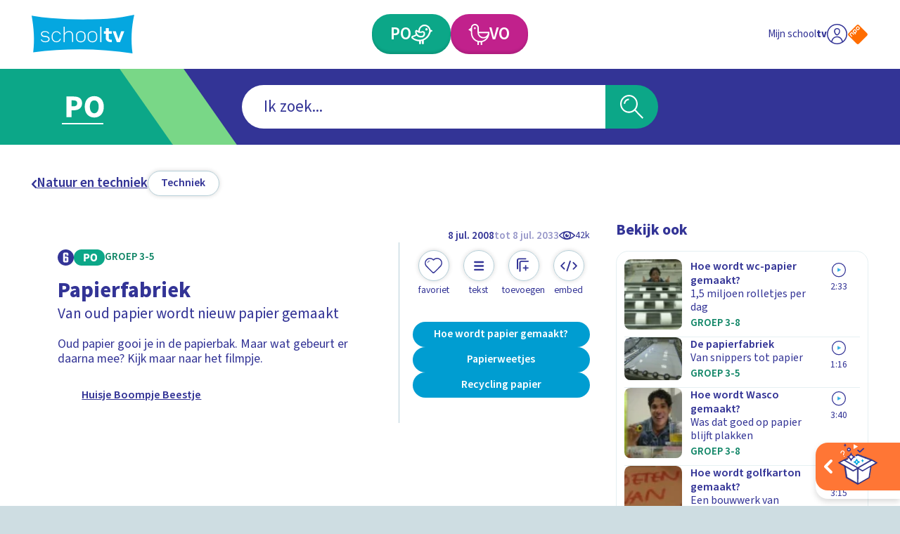

--- FILE ---
content_type: application/javascript; charset=UTF-8
request_url: https://schooltv.nl/_next/static/swQwQOkNhwjDd4uiwD3D8/_ssgManifest.js
body_size: -565
content:
self.__SSG_MANIFEST=new Set(["\u002F","\u002F404","\u002F500","\u002F[...slug]","\u002Fafspeellijst\u002F[hash]","\u002Fitem\u002F[slug]","\u002Fitem\u002F[slug]\u002F[playlist]","\u002Fmijn-schooltv\u002Fbeheer-account","\u002Fmijn-schooltv\u002Flaatst-bekeken","\u002Fmijn-schooltv\u002Fmaak-een-account","\u002Fmijn-schooltv\u002Fmijn-favorieten","\u002Fmijn-schooltv\u002Fmijn-verzamelingen","\u002Fmijn-schooltv\u002Fwachtwoord-vergeten","\u002Fonderwijsvorm\u002F[stage]","\u002Fonderwijsvorm\u002F[stage]\u002F[slug]","\u002Fthema\u002F[slug]","\u002Fvideo-item\u002F[slug]","\u002Fvideo-item\u002F[slug]\u002F[playlist]","\u002Fzoeken"]);self.__SSG_MANIFEST_CB&&self.__SSG_MANIFEST_CB()